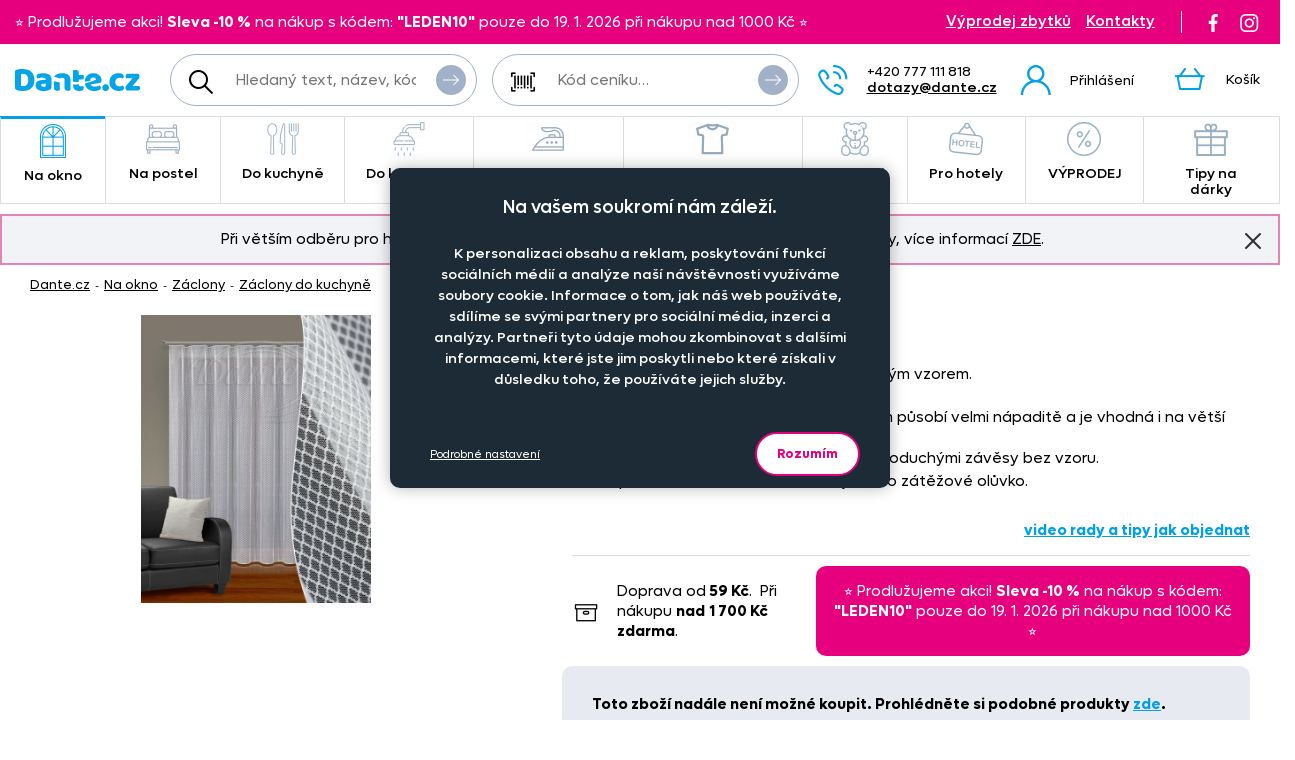

--- FILE ---
content_type: text/html; charset=UTF-8
request_url: https://www.dante.cz/zaclona-katie/?variant=11162
body_size: 10767
content:
<!DOCTYPE html>
<!--[if IE 9 ]>    <html lang="cs" class="ie9 no-js"> <![endif]-->
<!--[if (gt IE 9)|!(IE)]><!--> <html lang="cs" class="no-js"> <!--<![endif]-->
    <head>
        <meta http-equiv="Content-Type" content="text/html; charset=utf-8">
        <meta name="viewport" content="width=device-width, initial-scale=1, shrink-to-fit=no">
        <meta name="description" content="Jednoduchá žakárová záclona s celoplošným vzorem.">
        <meta http-equiv="X-UA-Compatible" content="IE=edge">
        <link rel="apple-touch-icon" sizes="180x180" href="/assets/frontend/images/favicons/apple-touch-icon.png?v=1768724342">
<link rel="icon" type="image/png" sizes="32x32" href="/assets/frontend/images/favicons/favicon-32x32.png?v=1768724342">
<link rel="icon" type="image/png" sizes="16x16" href="/assets/frontend/images/favicons/favicon-16x16.png?v=1768724342">
<link rel="manifest" href="/assets/frontend/images/favicons/site.webmanifest?v=1768724342">
<link rel="mask-icon" href="/assets/frontend/images/favicons/safari-pinned-tab.svg?v=1768724342" color="#ed007e">
<link rel="shortcut icon" href="/favicon.ico?v=1768724342">
<meta name="apple-mobile-web-app-title" content="Dante.cz">
<meta name="application-name" content="Dante.cz">
<meta name="msapplication-TileColor" content="#03a4e8">
<meta name="msapplication-config" content="/assets/frontend/images/favicons/browserconfig.xml?v=1768724342">
<meta name="theme-color" content="#ed007e">
        <meta property="og:url" content="https://www.dante.cz/zaclona-katie/">
    <meta property="og:type" content="og:product">
    <meta property="og:title" content="Záclona KATIE">
    <meta property="og:description" content="Jednoduchá žakárová záclona s celoplošným vzorem.">
            <meta property="og:image" content="https://www.dante.cz/content/images/product/local/original/2119671.jpg">
    
        <link rel="canonical" href="https://www.dante.cz/zaclona-katie/">
    
<link rel="stylesheet" href="/build/778.e2ff10a9.css" integrity="sha384-Ddq9yogELkB4Vi9Pjg5JEo4VYSWkJHOM0qUV0XZrfSJQUD2y7Sz1LwaxhT+3jlFR">
            <link rel="stylesheet" href="/build/frontend-style-common-desktop.a06184484511840602f2.css" media="(min-width:600px)">            <link rel="stylesheet" href="/build/frontend-print-style-common.6b270c57.css" media="print" integrity="sha384-syrXOXlpTS1md3iJ0BYUCHzCq1KMd4aQadRicfKCd+I47TOk+s16V9E+81m7sEcq">
        <script src="/build/runtime.384a2dc9.js" async integrity="sha384-EVgacui0FIhd9QPCTbpH1fdk5c2v2BcqdkhbhriY7aDNApSREeZxx6AsvRHmRsft"></script><script src="/build/469.22692b7f.js" async integrity="sha384-8kjcO1Uik1O9dbmmaggRq/1QClsW0kiELOAEnzdbrIIP6lOe/Tic+sDE3kXlmxZg"></script><script src="/build/901.2e8c4a3b.js" async integrity="sha384-W28OIwqsVuQyhdYPlgp6uqHKocA1dV0LmL7dO5dzyRnFIm0bepbSUlPnOxIqESHn"></script><script src="/build/frontend.df567495.js" async integrity="sha384-8mbmbQpamfEEDSIuFonmD1P7XFOH1I/nmlQgHKTVBc8l0jWROZ2YGKjdsM9d6udK"></script>

        <script type="text/javascript">
//<![CDATA[
var _hwq = _hwq || [];
    _hwq.push(['setKey', 'B1E215896A77D5F328215C1CC00BDA2F']);_hwq.push(['setTopPos', '160']);_hwq.push(['showWidget', '21']);(function() {
    var ho = document.createElement('script'); ho.type = 'text/javascript'; ho.async = true;
    ho.src = ('https:' == document.location.protocol ? 'https://ssl' : 'http://www') + '.heureka.cz/direct/i/gjs.php?n=wdgt&sak=B1E215896A77D5F328215C1CC00BDA2F';
    var s = document.getElementsByTagName('script')[0]; s.parentNode.insertBefore(ho, s);
})();
//]]>
</script>
<script>
    window.dataLayer = window.dataLayer || [];

    function gtag () {
        dataLayer.push(arguments);
    }

    gtag('consent', 'default', {
        ad_storage: 'denied',
        analytics_storage: 'denied',
        ad_user_data: 'denied',
        ad_personalization: 'denied',
        wait_for_update: 2000
    });
    gtag('set', 'ads_data_redaction', true);
</script>

<script>
    window.dataLayer = window.dataLayer || [];
    dataLayer.push({
        'UserType': 'user-non-logged'
    });
    dataLayer.push({
        'visitor': {
            'login': 'anonymous'
        }
    });
    
    
    </script>
<!-- Google Tag Manager -->
<script id="gtm-snippet">(function(w,d,s,l){w[l]=w[l]||[];w[l].push(
{'gtm.start': new Date().getTime(),event:'gtm.js'}
);var f=d.getElementsByTagName(s)[0],
j=d.createElement(s);j.async=true;j.src=
'https://www.googletagmanager.com/gtm.js?id=GTM-KRHLKVQ';
f.parentNode.insertBefore(j,f);
})(window,document,'script','dataLayer');</script>
<!-- End Google Tag Manager -->
<!-- Adform Tracking Code BEGIN -->
<script type="text/javascript">
    window._adftrack = Array.isArray(window._adftrack) ? window._adftrack : (window._adftrack ? [window._adftrack] : []);
    window._adftrack.push({
        HttpHost: 'track.adform.net',
        pm: 4037211
    });

    (function () { var s = document.createElement('script'); s.type = 'text/javascript'; s.async = true; s.src = 'https://s2.adform.net/banners/scripts/st/trackpoint-async.js'; var x = document.getElementsByTagName('script')[0]; x.parentNode.insertBefore(s, x); })();

</script>
<!-- Adform Tracking Code END -->
                <script>
        var _mailkit = _mailkit || [];
        _mailkit.push(['setAPIID', '111708290']);
        _mailkit.push(['setDomain', 'dante.cz']);
        _mailkit.push(['setMode', 'debug']);
        _mailkit.push(['enhancedECommerce', true]);
        _mailkit.push(['DLAddItemTag', 'add_to_cart']);
        _mailkit.push(['DLCheckoutTag', 'checkout']);
        _mailkit.push(['DLFinishEventTag', 'purchase']);
    </script>
    <script type="text/javascript" async="true" src="//u.mailkit.eu/js/jsapi_v2.js"></script>
        
        <script src="/build/944.675b7f9c.js" async integrity="sha384-7nSIMXGEPEi0hQ93+S3KXFzs8teQ1R1OUs5ZXuiyOb1q37qXkuW5FgP1++pBhJMf"></script><script src="/build/productDetail.67f5e9e0.js" async integrity="sha384-62hcSvt4GDq9Ox0hMELJ8O33ppYqSPNH3/s/lmLR5gdtbc/ItDFOZfOxaje/D+TD"></script><script src="https://platform-api.sharethis.com/js/sharethis.js#property=5fb69c93d384970012ab190f&amp;product=inline-share-buttons" async></script>
<script>
    dataLayer.push({
        'ecommerce': {
            'currencyCode': 'CZK',
            'detail': {
                'actionField': {'list': 'detail'},
                'products': [{
                    'name': 'Z\u00E1clona\u0020KATIE',
                    'id': '3394',
                    'GUID': '86a0ea77\u002D5408\u002D4eee\u002Dadc6\u002Dae60542216a3',
                    'price': '0',
                    'brand': '',
                    'image_url': 'https\u003A\/\/www.dante.cz\/content\/images\/product\/local\/original\/2119671.jpg',
                    'product_url': 'https\u003A\/\/www.dante.cz\/zaclona\u002Dkatie\/',
                    'category': 'Na\u0020okno\u007CZ\u00E1clony\u007CZ\u00E1clony\u0020do\u0020kuchyn\u011B'
                }]
            }
        }
    });
</script>
<script>
    dataLayer.push({
        ecomm_prodid: '3394',
                ecomm_category: 'Na\u0020okno\u007CZ\u00E1clony\u007CZ\u00E1clony\u0020do\u0020kuchyn\u011B',
        ecomm_pagetype: 'product'
    });
</script>


        <title>Záclona KATIE | Dante.cz</title>
    </head>

    <body class="web">
        <!-- Google Tag Manager (noscript) -->
<noscript><iframe src="https://www.googletagmanager.com/ns.html?id=GTM-KRHLKVQ"
height="0" width="0" style="display:none;visibility:hidden"></iframe></noscript>
<!-- End Google Tag Manager (noscript) -->

        <!-- Adform Tracking Code BEGIN (noscript) -->
<noscript>
    <p style="margin:0;padding:0;border:0;">
        <img src="https://track.adform.net/Serving/TrackPoint/?pm=4037211" width="1" height="1" alt="" />
    </p>
</noscript>
<!-- Adform Tracking Code END (noscript) -->
        
        

                
    <div class="in-advert in-advert--background in-advert--image hidden-print" style="background-image:url('https://www.dante.cz/content/images/noticer/desktop/original/2125731.png');">
    </div>

    <div class="web__in ">
        <div id="js-fixed-header" class="web__line web__line-header fixed-header">
            <div class="web__header">
                <div class="web__container">
                    
    <header class="header">
        <div class="header__logo">
                            <a class="logo" href="https://www.dante.cz/">
                    <img src="/build/frontend/images/logo.290ea1fb.svg" alt="Internetový obchod Dante.cz">
                </a>
                    </div>

        <div class="header__mobile-button header__mobile-button--menu">
                        <span class="header__mobile-button__in header__mobile-button__in--menu js-responsive-toggle js-menu-mobile-toggle"
                              data-element="js-menu-mobile"
                              data-hide-on-click-out="true"
                              data-url="https://www.dante.cz/categoryMenuMobile/?currentCategoryId=447">
                            <i class="svg svg-burger-menu"></i>
                            <span>Menu</span>
                        </span>
                </div>
            <div class="header__mobile">
                <div class="header__mobile-button">
                    <span class="header__mobile-button__in js-responsive-toggle" data-element="js-user-menu" data-hide-on-click-out="true">
                        <i class="svg svg-user"></i>
                            <span>Účet</span>
                        </span>
                    <div class="header__mobile-button__menu" id="js-user-menu">
                                                    <a href="https://www.dante.cz/prihlaseni/"
                               class="js-login-button"
                               data-url="https://www.dante.cz/login/form"
                            >Přihlášení</a>
                            <a href="https://www.dante.cz/registrace/">Zaregistrujte se</a>
                                            </div>
                </div>

                
            </div>
        <div class="header__navigation">
                <div class="header__search">
                    <div class="search">
    <form action="https://www.dante.cz/hledani" method="get">
        <div class="search__form input-combo">
            <div class="search__form__input">
                <i class="svg svg-search search__form__input__icon"></i>
                <input type="text" name="q" value="" placeholder="Hledaný text, název, kód, atp." class="input search__input" id="js-search-autocomplete-input" autocomplete="off" data-autocomplete-url="https://www.dante.cz/search/autocomplete/?layout=large">
            </div>
            <button type="submit" class="btn search__form__button btn--icon">
                <i class="svg svg-arrow2-right"></i>
                Vyhledat
            </button>
        </div>
    </form>
</div>

                </div>

                <div class="header__pricing_group">
                    <div class="search price-list-code">
                                
        <form name="pricing_group_form" method="post" action="/pricinggroup/priceGroupProcessPromoCode/" novalidate="novalidate" class="js-submit-overlay" >

        <div class="search__form input-combo">
            <div class="search__form__input">
                <i class="svg svg-barcode search__form__input__icon"></i>
                    <input type="text"  name="pricing_group_form[pricingGroupCode]" placeholder="Kód ceníku…" class="input id__pricing_group_form_pricingGroupCode">

            </div>
                <button type="submit"  name="pricing_group_form[apply]" class="btn--icon search__form__button btn id__pricing_group_form_apply" >
        <span class="btn__label"><i class="svg svg-arrow2-right"></i>Použít</span>
    </button>

        </div>
                <input type="hidden"  name="pricing_group_form[fromUrl]" class="input id__pricing_group_form_fromUrl" value="https://www.dante.cz/zaclona-katie/?variant=11162">
    <input type="hidden"  name="pricing_group_form[_token]" class="input id__pricing_group_form__token" value="1c00d022ce760ca53c44.c7cFjWpHyBf6Za0AND1wAGudj5_JbTtj35jRY8w4MBg.G45m4j0ijnu_DuItWw4VcVr1vtaQXVoKhtebW7xQb3AVmkzmJh-MUclT4A">
</form>
    

    </div>

                </div>

                <div class="header__navigation__contact">
                    
                    <i class="svg svg-phone menu-iconic__item__link__icon"></i>
    <span class="header__navigation__contact__label">
        <strong class="header__navigation__contact__phone">+420 777 111 818</strong>
        <a href="mailto:dotazy%40dante.cz" class="header__navigation__contact__email">dotazy@dante.cz</a>
        </span>                </div>

                <div class="header__combo">
                        <div class="header__user header__user--login">
                                <ul class="menu-iconic">
                                                                            <li class="menu-iconic__item">
                                            <a href="https://www.dante.cz/prihlaseni/"
                                               class="js-login-button js-login-link-desktop menu-iconic__item__link"
                                               data-url="https://www.dante.cz/login/form"
                                            ><i class="svg svg-user menu-iconic__item__link__icon"></i>
                                                    <div class="menu-iconic__item__link__label">
                                                        <div class="menu-iconic__item__link__label__title">Přihlášení</div>
                                                    </div></a>
                                        </li>                                </ul>
                            </div>

                            


                            <div class="header__cart">
                                <div id="js-cart-box" class="" data-reload-url="https://www.dante.cz/cart/box/" title="Váš nákupní košík je prázdný">
    <div class="cart">
        <a class="cart__block" href="https://www.dante.cz/kosik/">
            <div class="cart__icon">
                    <i class="svg svg-cart"></i>
                                    </div>
                <div class="cart__label">
                    <div class="cart__label__title">
                        Košík
                    </div>
                </div>
                <div class="cart__info js-cart-info">
                    <div class="cart__info__state"></div>
                </div>        </a>

            </div>

    <div class="cart-mobile header__mobile-button">
        <a href="https://www.dante.cz/kosik/" class="header__mobile-button__in" aria-label="Košík">
            <i class="svg svg-cart"></i>
            <span>
                    Košík
                </span>
                        </a>
    </div>
</div>

                            </div>
                        </div>
                </div>

            <div class="header__hint search__hint__wrap">
                <div id="js-search-autocomplete-results" class="display-none"></div>
            </div>
        <div class="header__top header__top--advert">
                <div class="header__top__left"><div class="in-advert in-advert--discountCodes in-advert--code ">
    ⭐️ Prodlužujeme akci!&nbsp;<strong>Sleva -10 %</strong> na nákup s kódem: <strong>&quot;LEDEN10&quot;</strong> pouze do 19. 1. 2026 při nákupu nad 1000 Kč ⭐️</div>

</div>

                <div class="header__top__middle"></div>

                <div class="header__top__right">
                    <div class="header__top__contact header__top__sale-of-leftovers"><a href="https://www.dante.cz/vyprodej-zbytku/" class="sale-of-leftovers-link" title="Výprodej zbytků">Výprodej zbytků</a>
<a href="https://www.dante.cz/kontakt/" class="contact-link" title="Kontakty">Kontakty</a></div><div class="header__top__social hidden-print">
                        <a href="https://www.facebook.com/DANTE.povleceni.zaclony/" class="social-icon facebook" target="_blank" rel="noopener" title="Facebook">
        <i class="svg svg-facebook-icon"></i>
        <!--[if lt IE 9]><em>Facebook</em><![endif]-->
    </a>

    <a href="https://www.instagram.com/dante.cz/" class="social-icon instagram" target="_blank" rel="noopener" title="Instagram">
        <i class="svg svg-instagram-icon"></i>
        <!--[if lt IE 9]><em>Instagram</em><![endif]-->
    </a>
                    </div>
                </div>
            </div>
        </header>

    
                </div>
            </div>
            <div class="web__main-menu"><nav class="main-menu web__container">
        <ul id="js-main-menu" class="js-main-menu main-menu__root" data-url="https://www.dante.cz/content/snippet/cache/CategoryController_menuCacheAction_cs_.html?v=1768724342">
        <li class="main-menu__item js-main-menu-item children current"><a href="https://www.dante.cz/na-okno/" class="main-menu__item__link"><span class="main-menu__item__link__icon">    <img alt="Na okno" loading="lazy" title="Na okno" src="https://www.dante.cz/content/images/category/mainmenu/2085193.png" class="image-category-mainmenu">
</span>
                            Na okno</a><ul id="top_category_425" class="js-main-submenu main-submenu empty">
                        <li class="in-overlay__in in-overlay__in--absolute">
                            <span class="in-overlay__spinner in-overlay__spinner--absolute">
                                <i class="in-overlay__spinner__icon" title="Načítám"></i>
                            </span>
                        </li>
                    </ul>
                </li>
        <li class="main-menu__item js-main-menu-item children"><a href="https://www.dante.cz/na-postel/" class="main-menu__item__link"><span class="main-menu__item__link__icon">    <img alt="Na postel" loading="lazy" title="Na postel" src="https://www.dante.cz/content/images/category/mainmenu/2085194.png" class="image-category-mainmenu">
</span>
                            Na postel</a><ul id="top_category_426" class="js-main-submenu main-submenu empty">
                        <li class="in-overlay__in in-overlay__in--absolute">
                            <span class="in-overlay__spinner in-overlay__spinner--absolute">
                                <i class="in-overlay__spinner__icon" title="Načítám"></i>
                            </span>
                        </li>
                    </ul>
                </li>
        <li class="main-menu__item js-main-menu-item children"><a href="https://www.dante.cz/do-kuchyne/" class="main-menu__item__link"><span class="main-menu__item__link__icon">    <img alt="Do kuchyně" loading="lazy" title="Do kuchyně" src="https://www.dante.cz/content/images/category/mainmenu/2085195.png" class="image-category-mainmenu">
</span>
                            Do kuchyně</a><ul id="top_category_427" class="js-main-submenu main-submenu empty">
                        <li class="in-overlay__in in-overlay__in--absolute">
                            <span class="in-overlay__spinner in-overlay__spinner--absolute">
                                <i class="in-overlay__spinner__icon" title="Načítám"></i>
                            </span>
                        </li>
                    </ul>
                </li>
        <li class="main-menu__item js-main-menu-item children"><a href="https://www.dante.cz/do-koupelny/" class="main-menu__item__link"><span class="main-menu__item__link__icon">    <img alt="Do koupelny" loading="lazy" title="Do koupelny" src="https://www.dante.cz/content/images/category/mainmenu/2085196.png" class="image-category-mainmenu">
</span>
                            Do koupelny</a><ul id="top_category_428" class="js-main-submenu main-submenu empty">
                        <li class="in-overlay__in in-overlay__in--absolute">
                            <span class="in-overlay__spinner in-overlay__spinner--absolute">
                                <i class="in-overlay__spinner__icon" title="Načítám"></i>
                            </span>
                        </li>
                    </ul>
                </li>
        <li class="main-menu__item js-main-menu-item children"><a href="https://www.dante.cz/nazehlovacky-na-textil-originalni-motivy-pro-deti-i-dospele/" class="main-menu__item__link"><span class="main-menu__item__link__icon">    <img alt="Nažehlovačky" loading="lazy" title="Nažehlovačky" src="https://www.dante.cz/content/images/category/mainmenu/2193982.png" class="image-category-mainmenu">
</span>
                            Nažehlovačky</a><ul id="top_category_429" class="js-main-submenu main-submenu empty">
                        <li class="in-overlay__in in-overlay__in--absolute">
                            <span class="in-overlay__spinner in-overlay__spinner--absolute">
                                <i class="in-overlay__spinner__icon" title="Načítám"></i>
                            </span>
                        </li>
                    </ul>
                </li>
        <li class="main-menu__item js-main-menu-item children"><a href="https://www.dante.cz/obleceni-a-doplnky/" class="main-menu__item__link"><span class="main-menu__item__link__icon">    <img alt="Oblečení a doplňky" loading="lazy" title="Oblečení a doplňky" src="https://www.dante.cz/content/images/category/mainmenu/2195204.png" class="image-category-mainmenu">
</span>
                            Oblečení a doplňky</a><ul id="top_category_430" class="js-main-submenu main-submenu empty">
                        <li class="in-overlay__in in-overlay__in--absolute">
                            <span class="in-overlay__spinner in-overlay__spinner--absolute">
                                <i class="in-overlay__spinner__icon" title="Načítám"></i>
                            </span>
                        </li>
                    </ul>
                </li>
        <li class="main-menu__item js-main-menu-item children"><a href="https://www.dante.cz/pro-deti/" class="main-menu__item__link"><span class="main-menu__item__link__icon">    <img alt="Pro děti" loading="lazy" title="Pro děti" src="https://www.dante.cz/content/images/category/mainmenu/2085199.png" class="image-category-mainmenu">
</span>
                            Pro děti</a><ul id="top_category_431" class="js-main-submenu main-submenu empty">
                        <li class="in-overlay__in in-overlay__in--absolute">
                            <span class="in-overlay__spinner in-overlay__spinner--absolute">
                                <i class="in-overlay__spinner__icon" title="Načítám"></i>
                            </span>
                        </li>
                    </ul>
                </li>
        <li class="main-menu__item js-main-menu-item children"><a href="https://www.dante.cz/hotelovy-textil/" class="main-menu__item__link"><span class="main-menu__item__link__icon">    <img alt="Pro hotely" loading="lazy" title="Pro hotely" src="https://www.dante.cz/content/images/category/mainmenu/2085200.png" class="image-category-mainmenu">
</span>
                            Pro hotely</a><ul id="top_category_432" class="js-main-submenu main-submenu empty">
                        <li class="in-overlay__in in-overlay__in--absolute">
                            <span class="in-overlay__spinner in-overlay__spinner--absolute">
                                <i class="in-overlay__spinner__icon" title="Načítám"></i>
                            </span>
                        </li>
                    </ul>
                </li>
        <li class="main-menu__item js-main-menu-item children"><a href="https://www.dante.cz/vyprodej-2/" class="main-menu__item__link"><span class="main-menu__item__link__icon">    <img alt="VÝPRODEJ" loading="lazy" title="VÝPRODEJ" src="https://www.dante.cz/content/images/category/mainmenu/2085202.png" class="image-category-mainmenu">
</span>
                            VÝPRODEJ</a><ul id="top_category_434" class="js-main-submenu main-submenu empty">
                        <li class="in-overlay__in in-overlay__in--absolute">
                            <span class="in-overlay__spinner in-overlay__spinner--absolute">
                                <i class="in-overlay__spinner__icon" title="Načítám"></i>
                            </span>
                        </li>
                    </ul>
                </li>
        <li class="main-menu__item js-main-menu-item children"><a href="https://www.dante.cz/tipy-na-darky/" class="main-menu__item__link"><span class="main-menu__item__link__icon">    <img alt="Tipy na dárky" loading="lazy" title="Tipy na dárky" src="https://www.dante.cz/content/images/category/mainmenu/2149613.png" class="image-category-mainmenu">
</span>
                            Tipy na dárky</a><ul id="top_category_647" class="js-main-submenu main-submenu empty">
                        <li class="in-overlay__in in-overlay__in--absolute">
                            <span class="in-overlay__spinner in-overlay__spinner--absolute">
                                <i class="in-overlay__spinner__icon" title="Načítám"></i>
                            </span>
                        </li>
                    </ul>
                </li>
        </ul>

        </nav></div>
        </div>
            <div class="box-notification js-notification hidden-print web__line web__container">
        <div class="box-notification__in">
            <div class="box-notification__text">
                <div style="text-align: center;">Při větším odběru pro hotely, restaurace a rozpočtové organizace nabízíme zajímavé slevy, více informací&nbsp;<a href="/velkoobchod-se-zaclony-povleceni-ubrusy-textilem-dante-cz/">ZDE</a>.</div>
            </div>
            <button class="box-notification__btn btn btn--icon js-notification-read" type="button" data-hash="066a603964cf204967f1d4d9b2269f4d" title="Znovu nezobrazovat">
                <i class="svg svg-remove-thin"></i>
                Znovu nezobrazovat
            </button>
        </div>
    </div>
        <div class="web__line">
            <div class="web__container">
                    <div class="web__main  web__main--without-panel js-web-main ">
        <div class="web__main__content js-web-main-content">
                            
            <div class="box-breadcrumb box-breadcrumb--navigation">
            <a href="https://www.dante.cz/" class="box-breadcrumb__item box-breadcrumb__item--link">Dante.cz</a>
                            <span class="box-breadcrumb__item box-breadcrumb__item--separator"> - </span>
                                                    <a href="https://www.dante.cz/na-okno/" class="box-breadcrumb__item box-breadcrumb__item--link">Na okno</a>
                                                <span class="box-breadcrumb__item box-breadcrumb__item--separator"> - </span>
                                                    <a href="https://www.dante.cz/zaclony/" class="box-breadcrumb__item box-breadcrumb__item--link">Záclony</a>
                                                <span class="box-breadcrumb__item box-breadcrumb__item--separator"> - </span>
                                                    <a href="https://www.dante.cz/zaclony-do-kuchyne/" class="box-breadcrumb__item box-breadcrumb__item--link box-breadcrumb__item--truncate">Záclony do kuchyně</a>
                                        </div>
    

            
                            
            
                <div>
        <div class="js-box-detail box-detail">
            <div class="box-detail__image">
                                    <div class="box-detail__image__main">
                                                    <a href="https://www.dante.cz/content/images/product/local/original/2119671.jpg" class="js-popup-image" aria-label="Obrázek Záclona KATIE - ART11176">    <img itemprop="image" alt="Záclona KATIE - ART11176" title="" src="https://www.dante.cz/content/images/product/local/default/2119671.jpg" class="image-product">
</a>
                                            </div>
                
                
                            </div>
            <div class="box-detail__info">

                    
    

                <h1 class="box-detail__info__title" itemprop="name" data-partno="ART11176">    Záclona KATIE</h1>

                <div class="box-detail__info__outset">
                    <div class="box-detail__info__outset__item box-detail__info__outset__item--description">
                        
                                                        <div class="box-detail__info__short-description">
                                    Jednoduchá žakárová záclona s celoplošným vzorem. 
                                </div>
                                                                                <div class="box-detail__info__description in-user-text" itemprop="description">
                                <ul>
<li>Bílá záclona Katie s jednoduchým vzorem působí velmi nápaditě a je vhodná i na větší plochy okna.</li>
<li>Pro elgantní vzhled doplňte záclonu jednoduchými závěsy bez vzoru.</li>
<li>Ve spodním, rovném lemu záclonu je všito zátěžové olůvko.</li>
</ul>

<p style="text-align: right;"><a href="https://youtu.be/nBKIUq8EOJM" target="_blank"><strong>video rady a tipy jak objednat</strong></a></p>
                            </div>
                        
                        
                        
                                                    <div class="box-detail__info__params">
                                    
    
            <meta itemprop="mpn" content="ART11176">
        <meta itemprop="sku" content="3394">
    
                
                            </div>
                        
                                            </div>

                    <div class="box-detail__info__outset__item box-detail__info__outset__item--tool box-detail__info__outset__item--shipping sep"><i class="svg svg-box-1"></i>
                            <div><div>Doprava od<strong> 59&nbsp;Kč</strong>.&nbsp; Při nákupu <strong>nad</strong> <strong>1 700&nbsp;Kč</strong> <strong>zdarma</strong>.</div></div><div class="in-advert in-advert--discountCodes in-advert--code ">
    ⭐️ Prodlužujeme akci!&nbsp;<strong>Sleva -10 %</strong> na nákup s kódem: <strong>&quot;LEDEN10&quot;</strong> pouze do 19. 1. 2026 při nákupu nad 1000 Kč ⭐️</div>

</div>
                </div>

                                    <div class="box-detail-add box-detail__info__add">
                        <div class="box-detail-add__item box-detail-add__no-available">
                            <span>
                                                                            Toto zboží nadále není možné koupit. Prohlédněte si podobné produkty <a href="https://www.dante.cz/zaclony-do-kuchyne/">zde</a>.
                                    
                            </span>
                        </div>
                    </div>
                
                                    <meta itemprop="itemCondition" content="http://schema.org/NewCondition">
                            </div>
        </div>

        
                            
                    
        
        <div class="box-detail--more-info box-detail--more-info--vat-info">
            <div class="box-detail--more-info__title box-detail--more-info__title--vat-info variant-section__title"></div>
            <div class="box-detail--more-info__content box-detail--more-info__content--vat-info">
                <i class="svg svg-info"></i>Veškeré ceny jsou uvedeny s DPH</div>
        </div>

                    <div id="more-info" class="box-detail--more-info">
                <div class="box-detail--more-info__description">
                    <div class="box-detail--more-info__title variant-section__title">Specifikace</div>
                    <div class="box-detail--more-info__content">
                        
                                                    <div class="box-detail--more-info__description__text in-user-text" itemprop="description">
                                <ul>
<li>Bílá záclona Katie s jednoduchým vzorem působí velmi nápaditě a je vhodná i na větší plochy okna.</li>
<li>Pro elgantní vzhled doplňte záclonu jednoduchými závěsy bez vzoru.</li>
<li>Ve spodním, rovném lemu záclonu je všito zátěžové olůvko.</li>
</ul>

<p style="text-align: right;"><a href="https://youtu.be/nBKIUq8EOJM" target="_blank"><strong>video rady a tipy jak objednat</strong></a></p>
                            </div>
                                                                                            </div>
                </div>
            </div>
        
        <div class="box-detail__bottom_on_mobile">
                            <div class="box-detail__info__outset__item box-detail__info__outset__item--tool box-detail__info__outset__item--info sep">
                    <i class="svg svg-info"></i>Veškeré ceny jsou uvedeny s DPH<div class="box-detail__info__outset__item__call">
                            <div class="box-detail__info__outset__item__call__icon"></div>
                            <div class="box-detail__info__outset__item__call__text">Dotazy? Volejte zákaznickou linku <strong>+420 777 111 818</strong></div>
                        </div>
                                    </div><div class="box-detail__info__outset__item box-detail__info__outset__item--tool box-detail__info__outset__item--shipping sep">
                        <i class="svg svg-box-1"></i>
                        <div><div>Doprava od<strong> 59&nbsp;Kč</strong>.&nbsp; Při nákupu <strong>nad</strong> <strong>1 700&nbsp;Kč</strong> <strong>zdarma</strong>.</div></div>
                    </div><div class="box-detail__info__outset__item box-detail__info__outset__item--tool box-detail__info__outset__item--discount-codes sep"><div class="in-advert in-advert--discountCodes in-advert--code ">
    ⭐️ Prodlužujeme akci!&nbsp;<strong>Sleva -10 %</strong> na nákup s kódem: <strong>&quot;LEDEN10&quot;</strong> pouze do 19. 1. 2026 při nákupu nad 1000 Kč ⭐️</div>

</div>
                    </div>

        <div class="js-postponed-content" data-url="https://www.dante.cz/product/detailPromoBox/3394" data-overlay="false"></div>
    </div>
        </div>
    </div>
            </div>
        </div>
            </div>
    <div id="js-footer" class="web__footer  with-cookies js-cookies-consent-gap">
                
    <footer class="footer">
                    <div class="web__line footer__top__wrap">
                <div class="web__container footer__top"></div>
            </div>
                                    <div class="web__line clearfix footer__snippets__wrap">
                <div class="web__container footer__snippets">
                    <div class="box-snippets">
                        <div class="box-snippets__item box-snippets__item--newsletter hidden-print">
                                <div class="box-snippets__item__title box-snippets__item__title--newsletter">Staňte se členem klubu Dante.cz</div>
                                <div class="box-snippets__item__content box-snippets__item__content--newsletter">
                                    <div id="js-newsletter" class="footer__newsletter">
    <div class="footer__newsletter__form">
        <div class="footer__newsletter__form__input-combo input-combo">
            <label class="footer__newsletter__form__in">
                <input type="email" name="newsletteremail" id="js-newsletter-email" placeholder="Zadejte e-mail" class="input footer__newsletter__input" data-error="Vyplňte prosím platný e-mail.">
            </label>
            <button id="js-newsletter-subscription" type="button" class="btn footer__newsletter__form__btn btn--newsletter btn--icon" data-url="https://www.dante.cz/newsletter/subscribe-email/?routeCsrfToken=6465cbf1feff86a9572e3e03.1-o8q6mhQxazblPnjOH1Le8wxEavJNh3N3a31yNAd30.oK1RmviVF1vsBAKA04qSd75DrhfGXYsnczzyphQKPRWnnmnA0c0RJdg8Zw" data-email-key="email" data-data="{&quot;main_mailing_list_guid&quot;:&quot;&quot;}" data-success="Byli jste úspěšně přihlášeni k odběru našeho newsletteru." data-failed="Přihlášení newsletteru selhalo.">
                <span class="btn__label">Odebírat<i class="svg svg-arrow2-right"></i>
                </span>
            </button>
        </div>
    </div>
    <div class="footer__newsletter__form__label">Objevte slevy pro členy, získejte akční nabídky, novinky, tipy a informace do vaší schránky.</div>
</div>

                                </div>
                                <div class="footer__snippets__social">
                                    <a href="https://www.facebook.com/DANTE.povleceni.zaclony/" class="social-icon facebook" target="_blank" rel="noopener" title="Facebook">
        <i class="svg svg-facebook-icon"></i>
        <!--[if lt IE 9]><em>Facebook</em><![endif]-->
    </a>

    <a href="https://www.instagram.com/dante.cz/" class="social-icon instagram" target="_blank" rel="noopener" title="Instagram">
        <i class="svg svg-instagram-icon"></i>
        <!--[if lt IE 9]><em>Instagram</em><![endif]-->
    </a>
                                </div>
                            </div>
                                <div class="box-snippets__item box-snippets__item--collapsable">
        <div class="js-responsive-toggle box-snippets__item__title box-snippets__item__title--collapser" data-element="js-footersnippets-snippet-39" data-change-class-only="opened" data-dont-touch-header="true">Naše společnost<i class="svg svg-chevron box-snippets__item__title__control"></i>
        </div>
        <div id="js-footersnippets-snippet-39" class="box-snippets__item__content box-snippets__item__content--collapsable"><ul>
	<li><a href="/doprava-a-platba/">Doprava a platba</a></li>
	<li><a href="/kontakt">Kontakt</a></li>
	<li><a href="/o-nas/">O nás</a></li>
	<li><a href="/obchodni-podminky/">Obchodní podmínky</a></li>
	<li><a href="/cookies-consent">Nastavení cookies</a></li>
	<li><a href="/objednat-katalog/">Katalog zdarma</a></li>
</ul></div>
    </div>
        <div class="box-snippets__item box-snippets__item--collapsable">
        <div class="js-responsive-toggle box-snippets__item__title box-snippets__item__title--collapser" data-element="js-footersnippets-snippet-40" data-change-class-only="opened" data-dont-touch-header="true">Časté dotazy<i class="svg svg-chevron box-snippets__item__title__control"></i>
        </div>
        <div id="js-footersnippets-snippet-40" class="box-snippets__item__content box-snippets__item__content--collapsable"><ul>
	<li><a href="/jak-zmerit-okno-pro-nakup-zaclon/">Jak změřit okno pro nákup záclon?</a></li>
	<li><a href="/jak-objednat-zaclony-a-zavesy-na-dante-cz/">Jak objednat záclony a závěsy na dante.cz?</a></li>
	<li><a href="/jak-prat-zaclony-a-zavesy/">Jak prát záclony a závěsy?</a></li>
	<li><a href="/jak-prat-povleceni-a-prosteradla/">Jak prát povlečení a prostěradla?</a></li>
	<li><a href="/informace-o-materialech/">Informace o materiálech</a></li>
	<li><a href="/siti-zaclon-a-zavesu-na-miru/">Šití záclon a závěsů</a></li>
</ul></div>
    </div>
        <div class="box-snippets__item box-snippets__item--collapsable">
        <div class="js-responsive-toggle box-snippets__item__title box-snippets__item__title--collapser" data-element="js-footersnippets-snippet-41" data-change-class-only="opened" data-dont-touch-header="true">Pobočka<i class="svg svg-chevron box-snippets__item__title__control"></i>
        </div>
        <div id="js-footersnippets-snippet-41" class="box-snippets__item__content box-snippets__item__content--collapsable">Pobočka a výdej objednávek otevřena <strong>po-pá 7.30 - 16.00</strong>
<p>PRODEJNÍ ODDĚLENÍ - TELEFONICKY<br />
po-pá 7:30&nbsp;- 16:00<br />
Tel.: <strong>777 111 818</strong><br />
<br />
e-mail: <a href="mailto:dotazy@dante.cz"><strong>dotazy@dante.cz</strong></a><br />
reklamace: <a href="mailto:reklamace@dante.cz"><strong>reklamace@dante.cz</strong></a></p></div>
    </div>


                        </div>
                </div>
            </div>
                            <div class="web__line footer__bottom__wrap">
                <div class="web__container footer__bottom">

                    <div class="footer__bottom__articles hidden-print">
                        
                    </div>

                    <div class="footer__bottom__copyright">
                        &copy; 2013 - 2026 DANTE.CZ                    </div>

                                    </div>
            </div>
            </footer>
    </div>
    <div id="js-return-to-top" class="box-return-to-top hidden-print">
        <i class="svg svg-arrow-dots"></i>
    </div>
                <div class="box-cookies js-cookies-consent-bar hidden-print">
        <div class="box-cookies__in">
            <div class="box-cookies__text"><div style="font-size:18px; padding:20px 0px 20px 0px;">Na vašem soukromí nám záleží.</div>

<div style="font-size:14px; max-width:900px; padding:5px 0px 30px 0px; line-height:1.5">K personalizaci obsahu a reklam, poskytování funkcí sociálních médií a analýze naší návštěvnosti využíváme soubory cookie. Informace o tom, jak náš web používáte, sdílíme se svými partnery pro sociální média, inzerci a analýzy. Partneři tyto údaje mohou zkombinovat s dalšími informacemi, které jste jim poskytli nebo které získali v důsledku toho, že používáte jejich služby.</div></div>
            <div class="box-cookies__action">
                <a href="/cookies-consent/accept-all" class="js-cookies-consent-button btn box-cookies__action__btn box-cookies__action__btn--accept btn--primary">Rozumím</a>

                <a href="/cookies-consent" class="js-cookies-consent-button btn--small box-cookies__action__btn box-cookies__action__btn--settings" data-popup-heading="Nastavení cookies">Podrobné nastavení</a>
            </div>
        </div>
    </div>
                
        <div id="js-menu-mobile-container" class="display-none display-block-tablet">
            <div id="js-menu-mobile" class="list-menu__wrap hidden-print">
                <div class="js-category-list-placeholder"></div>
            </div>
        </div>

        
                <script>
        _mailkit.push(['initEvent', {
            'email': 'detect',
            'event_tag': 'cart',
            'return_url': 'https://www.dante.cz/kosik/',
            'language': 'cs',
            'currency': 'CZK',
            'decimal_separator': ',',
            'lifetime': '30'
        }]);
    </script>
        <!-- Heureka.cz PRODUCT DETAIL script -->
<script>
    (function(t, r, a, c, k, i, n, g) {t['ROIDataObject'] = k;
        t[k]=t[k]||function(){(t[k].q=t[k].q||[]).push(arguments)},t[k].c=i;n=r.createElement(a),
        g=r.getElementsByTagName(a)[0];n.async=1;n.src=c;g.parentNode.insertBefore(n,g)
    })(window, document, 'script', '//www.heureka.cz/ocm/sdk.js?version=2&page=product_detail', 'heureka', 'cz');
</script>
<!-- End Heureka.cz PRODUCT DETAIL script -->
    </body>
</html>
